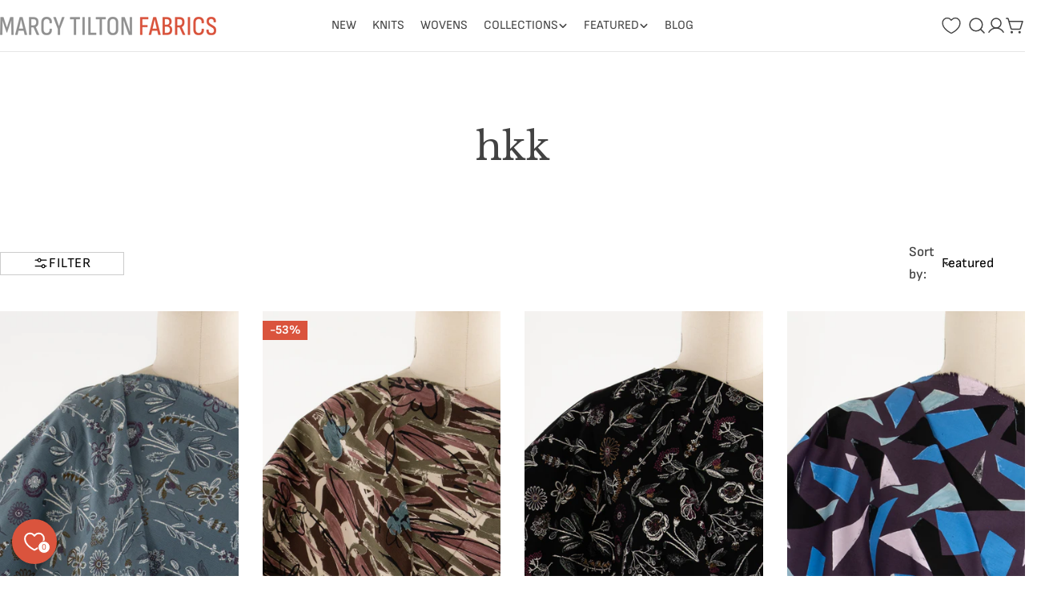

--- FILE ---
content_type: text/css
request_url: https://marcytilton.com/cdn/shop/t/90/assets/collection.css?v=8150663245791423281766697026
body_size: 55
content:
.collection__content{--facet-width: clamp(300px, 18vw, 330px);gap:3rem}.collection__content #FacetFiltersContainer{flex:0 0 var(--facet-width)}.collection__toolbar{background:rgb(var(--color-background));padding-block:1.2rem;margin-block-end:1.2rem}#ProductGridWrapper.show-toolbar{margin-block-start:-1.2rem}.facet-accordion-details .accordion-details__summary{padding-block:2.4rem}.facet-accordion-details .accordion-details__content{padding-bottom:2.4rem;margin-block-start:-.8rem}.facet-accordion-details .accordion-details__content--price{margin-block-start:0}.facet-accordion-details:nth-child(2) .accordion-details__summary{padding-block-start:0}.facet-accordion-details:last-child{border-bottom:0}.facet-range{-webkit-appearance:none;appearance:none;background:none;height:.4rem;vertical-align:top;margin:0}.facet-range__max{inset-block-start:0;inset-inline-start:0}.facet-range-wrapper{--range-min: 0%;--range-max: 100%;background:linear-gradient(to var(--transform-origin-end),rgb(var(--color-border)) var(--range-min),rgb(var(--color-foreground)) var(--range-min),rgb(var(--color-foreground)) var(--range-max),rgb(var(--color-border)) var(--range-max));border-radius:.125rem;height:.4rem}.facet-range__symbol{position:absolute;inset-inline-start:1.6rem}.facet-range__input{padding-inline-start:3rem;-webkit-appearance:textfield;appearance:textfield;text-align:end}.facet-range__input::-webkit-inner-spin-button,.facet-range__input::-webkit-outer-spin-button{-webkit-appearance:none;margin:0}.facet-range::-webkit-slider-thumb{-webkit-margin-before:-6px;-webkit-appearance:none;background-color:rgb(var(--color-foreground));border-radius:100%;box-shadow:none;cursor:pointer;height:16px;margin-block-start:-6px;position:relative;width:16px;z-index:1}.facet-range::-webkit-slider-runnable-track{background-color:#ccc;border:none;border-radius:2px;cursor:pointer;height:4px;width:100%}.facet-range::-moz-range-thumb{background-color:rgb(var(--color-background));border:2px solid rgb(var(--color-foreground));border-radius:100%;cursor:pointer;height:12px;width:12px}.facet-range::-moz-range-progress,.facet-range::-moz-range-track{border:none;border-radius:2px;cursor:pointer;height:4px;width:100%}.facet-range::-webkit-slider-runnable-track{background:none}.facet-range::-moz-range-progress{background-color:rgb(var(--color-foreground))}.facet-range::-moz-range-track{background-color:rgb(var(--border-color))}.facet-range::-webkit-slider-thumb{pointer-events:auto}.facet-range::-moz-range-thumb{pointer-events:auto}.facet-range::-moz-range-progress,.facet-range::-moz-range-track{background:none}@media not screen and (pointer: fine){.facet-range::-webkit-slider-thumb{height:20px;margin-block-start:-9px;width:20px}.facet-range::-moz-range-thumb{height:16px;width:16px}}.facet-remove{height:auto;font-weight:inherit;padding-inline:1.6rem;padding-block:.3rem}.facet-remove .swatch-color{--swatch-size: 1.6rem;border:0}@media (min-width: 768px){.facet-short{--icon-size: .7rem}.facet-short select{border:0;background-color:transparent;width:var(--width);padding:0;line-height:1.625;border-radius:0}.facet-short select~.icon{inset-inline-end:0}}.facet-drawer-button{height:auto;padding-inline:1.6rem;padding-block:.6rem;line-height:1.625}.facet-short-drawer{padding-block-end:2.4rem;margin-block-end:2.4rem;border-bottom:.1rem solid rgb(var(--color-border))}.facets-active{margin-block-start:-.4rem;margin-block-end:2.4rem}
/*# sourceMappingURL=/cdn/shop/t/90/assets/collection.css.map?v=8150663245791423281766697026 */


--- FILE ---
content_type: text/css
request_url: https://marcytilton.com/cdn/shop/t/90/assets/cart.css?v=91442184298651106951766697024
body_size: 214
content:
.cart table thead tr th{padding-block:1rem;padding-inline-end:1rem;text-align:inherit}.cart table thead tr th:not(:first-child){width:20%}.cart tbody tr{border-block-start:.1rem solid rgb(var(--color-border))}.cart tbody tr td{padding-block:3rem;padding-inline-end:3rem}@media (max-width: 767.98px){.cart tbody tr td{padding-inline-end:0}}.cart tbody tr:last-child{border-block-end:.1rem solid rgb(var(--color-border))}@media (max-width: 1023.98px){.cart tbody tr:first-child{border-block-start:0}.cart tbody tr:first-child td:first-child{padding-block-start:0}}.cart .cart__form{margin-block-start:6rem}@media (max-width: 767.98px){.cart .cart__form{margin-block-start:4.8rem}}.cart .free-shipping-goal{max-width:50rem;margin-inline:auto;text-align:center;margin-block-start:2.4rem;margin-block-end:6rem}.cart .free-shipping-goal+.cart__form{margin-block-start:0}@media (max-width: 767.98px){.cart .free-shipping-goal{margin-block-end:4.8rem;margin-block-start:1.6rem}.cart .free-shipping-goal+.cart__form{margin-block-start:0}}.cart__addon{border:.1rem solid rgb(var(--color-border));padding:1.6rem}.blocks-corner--round .cart__addon{border-radius:3rem}.cart__addon summary{line-height:1.5;padding-block:0}.cart__addon summary svg{flex-shrink:0}.cart__addon details{border:none}.cart__addon .accordion-details__content{padding-block-end:0}.cart-accordion-details .accordion-details__summary+.accordion-details__content{padding-top:1.6rem}.cart__footer{margin-block-start:4rem}.cart__footer-wrapper{width:100%}@media (min-width: 768px){.cart__footer-wrapper{min-width:46rem;max-width:46rem}}.cart.is-empty .cart__header{display:none}.cart__empty-header{max-width:44rem;margin:0 auto}.cart:not(.is-empty) .cart__empty{display:none}.cart .free-shipping-goal .progress-bar:before,.cart-drawer[active] .free-shipping-goal .progress-bar:before{--scale-x: var(--percent)}.cart-drawer{--color-cart-bubble: rgb(var(--color-foreground))}.cart-drawer__header{padding:2rem}.cart-drawer__footer{grid-template-columns:repeat(auto-fill,minmax(100%,1fr));border-top:.1rem solid rgb(var(--color-border));padding-block-start:1.6rem}.cart-drawer__empty{padding-block-start:3rem;max-width:35rem;margin:0 auto}.cart-drawer__addons{padding-block-end:1.6rem;border-bottom:.1rem solid rgb(var(--color-border));overflow:auto;scrollbar-width:none}.cart-drawer:has(gift-wrapping) .cart-drawer__addons{padding-block-start:1.6rem}.cart-drawer gift-wrapping{padding-block-end:1.6rem;border-bottom:.1rem solid rgb(var(--color-border))}.cart-drawer .drawer__footer-buttons .btn{--buttons-padding: 1.5rem;height:auto;white-space:normal;min-height:var(--buttons-height);line-height:1.25}.cart-item__media{flex:0 0 10rem}@media (max-width: 767.98px){.cart-item__media{flex:0 0 8rem}}.cart-item__title{line-height:1.5}.cart-item .price--on-sale .price__regular{color:rgb(var(--color-product-price-sale))}.cart-item__remove{width:3rem;height:3rem;margin-inline-end:-.7rem}.cart-quantity{--buttons-height: 3.8rem;--quantity-button-width: 3.5rem;width:9rem;min-height:calc(var(--inputs-border-width) * 2 + 3.8rem)}.cart-quantity-gift-wrap .quantity__input{min-width:4rem}.cart-addons-drawer__content{padding:2.4rem}.cart-addons-drawer__inner{max-height:calc(100% - 6rem)}.recommendation-collection-item{border:1px solid rgb(var(--color-border));padding:1.4rem}.recommendation-collection-item__image{flex:0 0 6.6rem}.free-shipping-goal__label--success{display:none}.free-shipping-goal--done .free-shipping-goal__label--success{display:block}.free-shipping-goal--done .free-shipping-goal__label--default{display:none}
/*# sourceMappingURL=/cdn/shop/t/90/assets/cart.css.map?v=91442184298651106951766697024 */


--- FILE ---
content_type: application/javascript
request_url: https://cdn.appmate.io/themecode/marcytilton/main/wishlist-product-card.js?generation=1766808075776694
body_size: 1356
content:
let n=parseFloat(.5),a="YARD";export function define({lit:{html:i},addToCartAction:r,ProductFormController:o,WishlistElement:c}){return class extends c{static get properties(){return{wishlist:{type:Object},moveToCart:{type:String,attribute:"move-to-cart"},showVendor:{type:Boolean,attribute:"show-vendor"},showProductTitle:{type:Boolean,attribute:"show-product-title"},showPrice:{type:Boolean,attribute:"show-price"},ctaButton:{type:Boolean,attribute:"cta-button"},productOptions:{type:Boolean,attribute:"product-options"},removeButtonStyle:{type:String,attribute:"remove-button-style"}}}constructor(){super(),this.form=new o(this)}willUpdate(t){t.has("wishlistItem")&&this.form.setProduct({product:this.wishlistItem.product,selectedVariantId:this.wishlistItem.variantId,autoSelect:!1})}getStateConfig(){return{loading:"lazy",wishlistItem:!0}}getEventConfig(){return{"change .wk-form":async t=>{t.target.name!=="quantity"&&(this.form.changeOption({input:t.target,autoSelect:!1}),this.form.selectedVariant&&this.wishlist.isMine&&await this.app.updateWishlistItem({wishlistItemId:this.wishlistItem.id,changes:{variantId:this.form.selectedVariant.id}}))},"submit .wk-form":async t=>{typeof r=="function"&&r({event:t,app:this.app,view:this})}}}render(){if(!this.wishlistItem.product.id)return i`
          <div class="wk-product-card">${this.renderLoadingState()}</div>
        `;if(this.wishlistItem.product.hidden)return i`
          <div class="wk-product-card">${this.renderUnavailableState()}</div>
        `;const t=this.wishlistItem.product,e=this.form.selectedVariant;return i`
        <div class="wk-product-card">
          <a href=${this.getProductUrl(t,e)} class="wk-image-link">
            <img
              class="wk-image"
              src=${this.getImageUrl(t,e,{width:1e3,height:1e3})}
            />
          </a>
          <div class="wk-meta">
            ${this.renderVendor({product:t,variant:e})}
            ${this.renderProductTitle({product:t,variant:e})}
            ${this.renderPrice({product:t,variant:e})}
          </div>
          ${this.renderProductForm({product:t,variant:e})}
          ${this.renderRemoveButton()}
        </div>
      `}renderVendor({product:t}){if(this.showVendor)return i`<span class="wk-vendor">${t.vendor}</span>`}renderProductTitle({product:t,variant:e}){if(this.showProductTitle)return i`
        <div class="wk-product-title">
          <a class="wk-text-link" href=${this.getProductUrl(t,e)}>
            ${t.title}
          </a>
        </div>
      `}renderPrice({product:t,variant:e}){if(this.showPrice)return i`
        <div class="wk-price">
          ${this.renderComparePrice({product:t,variant:e})}
          ${this.renderCurrentPrice({product:t,variant:e})}
        </div>
        ${this.renderUnitPrice({product:t,variant:e})}
      `}renderCurrentPrice({product:t,variant:e}){if(e){const s=e.price<e.compare_at_price;return t.tags.includes("decimal")?i`
     
     <span class="wk-current-price ${s?"wk-sale":""}">     
            ${this.renderMoney(e.price/n)} / ${a}
          </span>
    `:i`
          <span class="wk-current-price ${s?"wk-sale":""}">
            ${this.renderMoney(e.price)}
          </span>
        `}return t.price_min!==t.price_max?i`
          <span class="wk-current-price">
            ${this.getTranslation("wishlist_product.from_price_html",{price:this.formatMoney(t.price_min)})}
          </span>
        `:i`
        <span class="wk-current-price">
          ${this.renderMoney(t.price_min)}
        </span>
      `}renderComparePrice({variant:t,product:e}){if(t&&t.price<t.compare_at_price&&e.tags.includes("decimal"))return i`
       <span class="wk-compare-price">
        ${this.renderMoney(t.compare_at_price/n)} / ${a}
      </span>
      `;if(t&&t.price<t.compare_at_price)return i`
      <span class="wk-compare-price">
        ${this.renderMoney(t.compare_at_price)}
      </span>
    `}renderUnitPrice({variant:t}){if(!t)return;const e=t.unit_price_measurement;if(!e)return;const s=e.reference_value!=1?e.reference_value:e.reference_unit;return i`
        <div class="wk-unit-price">
          <span class="wk-unit-price-money">
            ${this.renderMoney(t.unit_price)}
          </span>
          <span class="wk-unit-price-separator"> / </span>
          <span class="wk-unit-price-unit">${s}</span>
        </div>
      `}renderProductForm({product:t,variant:e}){return i`
        <form
          class="wk-form"
          method="post"
          action=${this.ctaButton?this.app.routes.cartAddUrl:""}
          data-wishlist-id=${this.wishlist.id}
          data-wishlist-item-id=${this.wishlistItem.id}
        >
         
          <input
            name="id"
            value=${this.form.selectedVariant?this.form.selectedVariant.id:""}
            type="hidden"
          />
          ${this.renderProductOptions()}
          <div class="wk-quantity">
            <label class="wk-quantity-label">
              ${this.getTranslation("wishlist_product.quantity")}
            </label>
            <input
              class="wk-quantity-input"
              type="number"
              name="quantity"
              value="1"
              min="1"
            />
          </div>
          ${this.renderCta({product:t,variant:e})}
        </form>
      `}renderCta({product:t,variant:e}){const s=()=>this.ctaButton==="view-product"?this.getTranslation("wishlist_product.view_product"):e&&e.available?this.getTranslation("wishlist_product.add_to_cart"):!t.available||e&&!e.available?this.getTranslation("wishlist_product.sold_out"):this.getTranslation("wishlist_product.select_option",{name:this.form.optionsWithValues.find(l=>!l.selectedValue).name});switch(this.ctaButton){case"add-to-cart":return i`
            <button
              type="submit"
              class="wk-cta-button"
              data-wishlist-item-id=${this.wishlistItem.id}
              ?disabled=${!e||!e.available}
            >
              <span class="wk-cta-label">${s()}</span>
              <wk-icon icon="spinner" class="wk-cta-spinner"></wk-icon>
            </button>
          `;case"view-product":return i`
            <a
              class="wk-cta-button"
              data-wishlist-item-id=${this.wishlistItem.id}
              href=${t.url}
            >
              <span class="wk-cta-label">${s()}</span>
            </a>
          `;default:case"none":return null}}renderProductOptions(){if(!this.form.hasOnlyDefaultVariant)switch(this.productOptions){case"dropdowns":return i`
            <div class="wk-variants">
              ${this.form.optionsWithValues.map(t=>i`
                    <wk-option-select
                      id=${`${this.wishlistItem.id}-${t.name}`}
                      .option=${t}
                      .defaultText=${this.getTranslation("wishlist_product.select_option",t)}
                    ></wk-option-select>
                  `)}
            </div>
          `;case"swatches":return i`
            <div class="wk-variants">
              ${this.form.optionsWithValues.map(t=>i`
                <wk-option-swatches
                  id=${`${this.wishlistItem.id}-${t.name}`}
                  .option=${t}
                  .colorMap=${this.getColorMap(t)}
                ></wk-option-swatches>
              `)}
            </div>
          `;default:case"none":return null}}getColorMap(t){}renderLoadingState(){return i`
        <div class="wk-image">
            <wk-icon icon="spinner" class="wk-loading-spinner"></wk-icon>
          </div>  
        </div>
      `}renderUnavailableState(){return i`
        <div class="wk-image-link">
          <img
            class="wk-image"
            src=${this.getImageUrl(null,null,{width:1e3,height:1e3})}
          />
        </div>
        <div class="wk-meta">
          <span class="wk-vendor">&nbsp;</span>
          <span class="wk-product-title">
            ${this.getTranslation("wishlist_page.product_removed_html")}
          </span>
        </div>
        ${this.renderRemoveButton()}
      `}renderRemoveButton(){if(!this.wishlist.isMine)return;const t=this.removeButtonStyle==="text-link",e=t?null:{reference:this,position:{placement:"top-end",inset:!0}};return i`
        <remove-button
          data-wishlist-item-id=${this.wishlistItem.id}
          .showIcon=${!0}
          .showText=${t}
          .floating=${e}
        ></remove-button>
      `}}}
